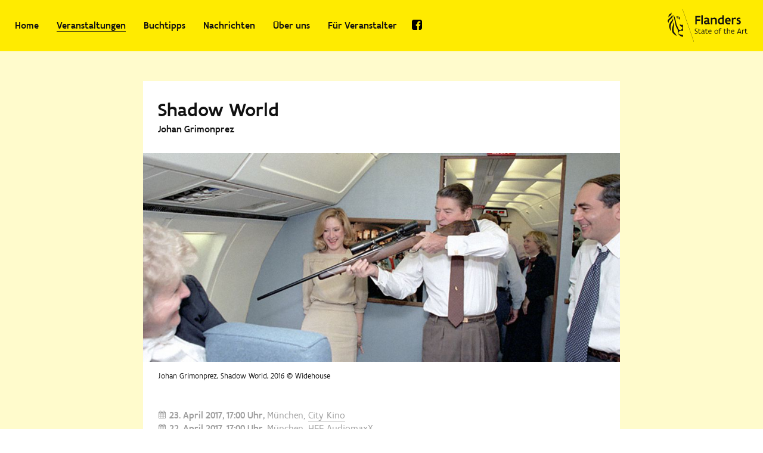

--- FILE ---
content_type: text/html; charset=utf-8
request_url: https://www.kulturausflandern.de/veranstaltungen/shadow-world-1487066914/
body_size: 12772
content:



<!doctype html>
<!-- code by iksi.eu for modem.studio -->
<html class="no-js" lang="de">
<head>
  <meta charset="utf-8">
  <meta name="viewport" content="width=device-width,initial-scale=1">
  <title>Shadow World - Kultur aus Flandern</title>
  <meta name="description" content="Mit Shadow World setzt der Videokünstler und Filmemacher Johan Grimonprez seine analytische Untersuchung der kapitalistischen Manipulation in der Weltpolitik und den Medien, die er schon in seinem Film dial H-I-S-T-O-R-Y begonnen hatte, fort. Basierend auf Adrew Feinstein's enthüllendem Buch "The...">
  <meta property="og:url" content="https://www.kulturausflandern.de/veranstaltungen/shadow-world-1487066914/">
  <meta property="og:title" content="Shadow World">
  <meta property="og:description" content="Mit Shadow World setzt der Videokünstler und Filmemacher Johan Grimonprez seine analytische Untersuchung der kapitalistischen Manipulation in der Weltpolitik und den Medien, die er schon in seinem Film dial H-I-S-T-O-R-Y begonnen hatte, fort. Basierend auf Adrew Feinstein's enthüllendem Buch "The...">
  <meta property="og:image" content="https://www.kulturausflandern.de/media/CACHE/images/17/02/Johan_Grimonprez_Shadow_World_2016_Ronald_Reagan_presidential_library_c_Widehouse/84551883ddd890f3cd0d85bc79d0f4af.jpg">
  <meta property="og:site_name" content="Kultur aus Flandern">
  
  <link href="/static/css/full.4ce5230b6eee.css" rel="stylesheet">
  <link rel="shortcut icon" href="/static/favicon.a4a9788ec5cf.ico">
  <link rel="icon" href="/static/favicon-152.019aca7ac936.png">
</head>
<body>
  <div class="l-Default">
    <div class="l-Default-header">
      <header class="Header">
  <div class="Header-wrapper">
    <div class="Header-logo">
      <div class="Logo">
  <a class="Logo-link" href="/">
    <div class="Logo-ratio">
      <svg class="Logo-content" xmlns="http://www.w3.org/2000/svg" viewBox="0 0 238 98"><path d="M77.814 98L43.88.155 44.325 0 78.26 97.845l-.447.155zM45.49 83.278c-6.876 0-13.35-7.287-14.155-9.544-.306-.856-.512-2.784-.549-3.258-.049-1.618-.296-3.39-.419-5.529-.215-3.701-3.501-7.807-4.743-10.514-.43-.926-1.08-3.027-1.446-4.01-1.042-2.743-2.467-11.066-2.62-11.838-3.912-18.903-4.988-21.042-4.988-21.042s.022-.009.065-.009c.3 0 1.643.429 4.221 7.158.727 1.921 1.73 5.075 2.21 7.185.519 2.27 1.175 4.746 1.812 7.242.629 2.416 1.05 4.954 1.619 7.355.937 3.954 3.851 6.922 4.684 10.96.46 2.286 1.79 3.573 3.246 4.57.752.514 1.64.738 2.563.738 2.874 0 6.09-2.165 6.636-4.492.1-.428.15-1.342.104-1.747-.202-1.752-.835-2.877-2.418-3.617-.325-.15-1.675-.743-2.74-1.382-1.205-.723-3.968-4.278-1.992-5.282a.753.753 0 0 1 .336-.08c.965 0 2.095 1.733 3.288 1.83.05.005.101.006.152.006.492 0 .949-.186 1.426-.373.479-.186.976-.372 1.55-.372.608 0 1.3.21 2.144.854l.014 17.688c-1.556 0-3.308-.76-6.009-.76-.334 0-.683.012-1.049.038-2.965.218-4.656 2.273-5.549 4.52-.462 1.163-.919 3.774-.821 3.952.16.406 6.594 4.234 13.428 4.234v5.519zM25.874 80.77c-4.11-5.177-18.54-7.264-10.985-29.283 2.889-8.421 2.205-11.695 2.205-11.695s3.872 2.944 1.157 14.9c-1.88 8.256.28 14.03 2.665 16.658 6.55 7.178 4.958 9.42 4.958 9.42zm207.13-18.661h3.394v1.696h-3.394v6.01c0 1.12.247 1.873.636 2.369.39.494.943.706 1.568.706.707 0 1.496-.27 2.297-.73l.495 1.673c-1.037.472-2.061.742-3.016.742-1.072 0-2.003-.33-2.699-1.095-.695-.755-1.108-1.957-1.108-3.665v-6.01h-1.355V62.11h1.355v-2.193l1.709-.318h.118v2.51zm-109.997 6.574c.094 1.415.589 2.464 1.308 3.158.72.695 1.686 1.037 2.735 1.037 1.095 0 2.18-.307 3.298-.871l.036.012v1.684c-1.272.625-2.381.872-3.511.872-1.52 0-2.946-.507-3.984-1.567-1.037-1.06-1.697-2.675-1.697-4.938 0-1.743.402-3.31 1.262-4.418.848-1.108 2.156-1.78 3.994-1.78 1.261 0 2.133.319 2.758.826.612.506.978 1.202 1.178 1.967.2.767.247 1.603.247 2.369v1.65h-7.624zm16.45-.423c0-1.78.589-3.37 1.591-4.525a5.26 5.26 0 0 1 4.066-1.863c1.662 0 3.076.72 4.043 1.863.965 1.142 1.52 2.722 1.52 4.465 0 1.78-.578 3.36-1.568 4.513a5.327 5.327 0 0 1-4.09 1.862c-1.685 0-3.064-.719-4.03-1.862-.966-1.13-1.533-2.71-1.533-4.453zM111.93 62.11h1.355v-2.193l1.71-.318h.117v2.51h3.393v1.697h-3.393v6.01c0 1.12.247 1.873.636 2.369.39.494.943.706 1.568.706.707 0 1.496-.27 2.297-.73l.495 1.673c-1.036.472-2.062.742-3.016.742-1.073 0-2.003-.33-2.699-1.095-.695-.755-1.108-1.957-1.108-3.665v-6.01h-1.355V62.11zm86.785 6.574h-7.625c.094 1.415.589 2.464 1.308 3.158.719.695 1.685 1.037 2.734 1.037 1.096 0 2.18-.307 3.3-.871l.035.012v1.684c-1.272.625-2.381.872-3.512.872-1.52 0-2.946-.507-3.983-1.567-1.036-1.06-1.697-2.675-1.697-4.938 0-1.743.4-3.31 1.261-4.418.848-1.108 2.157-1.78 3.994-1.78 1.261 0 2.134.319 2.758.826.613.506.98 1.202 1.179 1.967.2.767.248 1.603.248 2.369v1.65zM91.074 62.11h1.356v-2.193l1.709-.318h.117v2.51h3.394v1.697h-3.394v6.01c0 1.12.248 1.873.637 2.369.389.494.942.706 1.567.706.707 0 1.497-.27 2.298-.73l.495 1.673c-1.037.472-2.062.742-3.016.742-1.073 0-2.005-.33-2.699-1.095-.695-.755-1.108-1.957-1.108-3.665v-6.01h-1.356V62.11zm18.855 12.466c-.86-.282-1.461-.907-1.85-1.709a5.133 5.133 0 0 1-1.59 1.214 4.944 4.944 0 0 1-2.18.495c-.814 0-1.804-.177-2.593-.742-.802-.565-1.38-1.508-1.38-3.028 0-1.132.33-2.016 1.085-2.628.754-.602 1.921-.907 3.583-.907.66 0 1.378.047 2.462.14v-1.519c0-.907-.258-1.508-.67-1.861-.426-.355-1.015-.472-1.64-.472-.624 0-1.213.058-1.814.188a8.402 8.402 0 0 0-1.862.684l-.472-1.59c.814-.33 1.45-.566 2.122-.731.66-.165 1.367-.237 2.345-.237 1.001 0 1.968.225 2.663.837.695.614 1.143 1.615 1.143 3.182v3.888c0 .649.036 1.296.272 1.85.235.566.659 1.002 1.413 1.237l-1.037 1.71zm-29.117-2.333l.035-.011c.39.176.943.33 1.532.447.589.118 1.237.2 1.886.2.907 0 1.803-.165 2.462-.553.66-.389 1.096-1.025 1.096-2.004 0-1.037-.483-1.65-1.366-2.203-.614-.389-1.462-.801-2.275-1.213-.814-.413-1.603-.802-2.063-1.179-.754-.601-1.225-1.568-1.225-2.97 0-1.554.589-2.603 1.485-3.262.895-.662 2.097-.92 3.323-.92.954 0 1.886.165 2.734.412v1.555l-.035.024c-.708-.141-1.709-.318-2.699-.318-.801 0-1.58.118-2.169.471-.588.354-.978.954-.978 1.897 0 .766.248 1.25.672 1.626.413.365 1.108.719 1.909 1.12.802.4 1.685.836 2.44 1.32.554.365 1.049.719 1.39 1.224.342.52.555 1.156.555 2.016 0 1.59-.697 2.757-1.733 3.523-1.037.766-2.427 1.131-3.806 1.131-1.132 0-2.227-.223-3.17-.683v-1.65zm85.97-10.133h1.356v-2.193l1.708-.318h.119v2.51h3.394v1.697h-3.394v6.01c0 1.12.248 1.873.635 2.369.39.494.944.706 1.569.706.707 0 1.496-.27 2.298-.73l.494 1.673c-1.037.472-2.062.742-3.017.742-1.072 0-2.003-.33-2.699-1.095-.694-.755-1.107-1.957-1.107-3.665v-6.01h-1.355V62.11zm-10.865 12.23h-1.826V63.795h-1.98l.001-1.684h1.98v-.047c0-1.803.389-3.005 1.036-3.747.648-.743 1.568-1.037 2.616-1.037.896 0 1.862.2 2.863.517l-.494 1.604c-.8-.272-1.544-.437-2.156-.437-.613 0-1.12.189-1.474.66-.353.484-.566 1.261-.566 2.44v.047h2.771v1.684h-2.77v10.547zm68.156 0h-1.827V62.11h1.225l.425 1.39c.907-1.048 1.873-1.627 3.004-1.627.295 0 .66.037 1.025.107.367.07.72.188 1.002.318l-.635 1.638c-.46-.224-1.18-.377-1.687-.377-1.072 0-1.908.683-2.532 1.638v9.144zm-4.053 0h-1.885l-1.249-3.617h-6.859l-1.25 3.618h-1.884l5.337-15.53h2.441l5.35 15.53zm-41.206 0h-1.827V57.514l1.709-.234h.118v5.797a10 10 0 0 1 1.673-.825c.6-.224 1.202-.378 1.732-.378 1.167 0 2.239.295 3.04 1.026.79.73 1.285 1.885 1.285 3.617v7.825h-1.827v-7.73c0-1.178-.305-1.945-.777-2.415-.483-.46-1.155-.637-1.897-.637-.567 0-1.144.141-1.698.365-.553.235-1.06.53-1.531.813v9.604zm-37.53-6.174c0 1.274.317 2.462.966 3.312.648.86 1.602 1.401 2.875 1.401 1.226 0 2.157-.494 2.782-1.308.624-.813.943-1.967.943-3.275 0-1.285-.319-2.474-.943-3.335-.625-.86-1.568-1.39-2.84-1.39-1.227 0-2.169.495-2.805 1.32-.637.824-.978 1.991-.978 3.275zm-33.818.789c-1.685-.01-3.017-.035-3.924.19-.907.235-1.403.706-1.403 1.661 0 .894.414 1.414.885 1.708.46.295.955.365 1.142.365.649 0 1.474-.082 2.134-.506.66-.413 1.166-1.143 1.166-2.428v-.99zm103.139.072h5.703l-2.852-8.26-2.851 8.26zm-81.765-1.992c-.01-.943-.142-1.802-.505-2.44-.367-.636-.968-1.024-1.922-1.024-.93 0-1.673.365-2.239.977-.566.613-.93 1.485-1.084 2.487h5.75zm68.084 0c-.012-.943-.142-1.802-.506-2.44-.366-.636-.967-1.024-1.922-1.024-.93 0-1.672.365-2.238.977-.566.613-.932 1.485-1.085 2.487h5.751zM6.92 65.141c-.405 0 .919-2-.825-6.185-1.202-2.882-2.283-5.946-1.433-10.88.31-1.772 1.511-4.832 2.493-6.616 2.003-3.62 8.4-9.27 8.65-13.407.518 1.825 1.5 5.897-1.201 9.837-2.275 3.295-4.94 8.02-5.506 12.419-.303 2.351-.17 4.594-.048 6.566.149 2.43.462 6.325-1.589 7.994-.29.18-.455.272-.541.272zM175.85 37.6c.357 1.577 1.162 2.646 2.214 3.321 1.032.676 2.29.957 3.546.957 1.653 0 3.397-.468 4.898-1.276l.17.057v4.26c-.883.432-1.82.694-2.777.881a14.97 14.97 0 0 1-2.76.282c-2.702 0-5.198-.844-7.038-2.515-1.838-1.67-3.001-4.221-3.001-7.599 0-3.284 1.087-5.798 2.74-7.524a8.333 8.333 0 0 1 6.024-2.59c.618 0 1.726.074 2.87.469 1.145.393 2.402 1.144 3.341 2.44.938 1.294 1.596 3.208 1.596 5.91V37.6h-11.824zm-8.366 8.106h-3.321l-.788-1.463c-1.503 1.126-3.08 1.839-5.238 1.839-2.796 0-4.878-1.126-6.248-2.852-1.37-1.727-2.045-4.053-2.045-6.456 0-3.677 1.106-6.416 2.946-8.238 1.839-1.8 4.428-2.683 7.432-2.683.88 0 1.838.056 2.87.188v-7.13l3.717-.376h.675v27.171zm-43.05.376c-.732 0-1.447-.113-2.178-.432-.732-.3-1.464-.807-2.196-1.614-.77.581-1.445 1.089-2.252 1.446-.825.375-1.745.6-3.002.6a8.673 8.673 0 0 1-2.853-.469c-.957-.337-1.839-.9-2.495-1.82-.658-.92-1.07-2.196-1.07-3.923 0-1.707.412-3.077 1.463-3.997 1.051-.919 2.759-1.425 5.367-1.425 1.051 0 2.271 0 3.998.15v-.976c0-1.351-.432-2.29-1.126-2.852-.695-.563-1.633-.788-2.684-.788-.825 0-1.745.15-2.646.394-.9.243-1.8.563-2.571.938l-1.032-3.828c2.046-.977 4.654-1.65 7.112-1.65 1.934 0 3.736.412 5.087 1.425 1.33 1.014 2.176 2.608 2.176 4.992v7.243c0 .919.3 1.576.825 2.026.508.45 1.22.714 2.065.883l-1.989 3.677zm86.199 0c-1.951 0-3.677-.488-5.01-1.333v-4.109l.15-.113c.545.3 1.294.62 2.14.902.825.28 1.764.468 2.683.468.77 0 1.595-.13 2.214-.506.601-.357 1.013-.92 1.013-1.765 0-.919-.525-1.5-1.276-1.895a7.694 7.694 0 0 0-1.314-.525c-.993-.3-2.025-.657-3.003-1.125-.993-.47-1.781-1.22-2.25-2.347-.246-.562-.357-1.256-.357-2.083 0-2.045.807-3.508 2.046-4.446 1.238-.94 2.909-1.352 4.69-1.352 1.503 0 3.191.3 4.336.732v3.94l-.225.17c-1.05-.507-2.083-.789-3.36-.789-.825 0-1.595.132-2.157.414-.564.281-.939.712-.939 1.312 0 .696.507 1.127 1.276 1.483.375.17.809.339 1.296.488.956.32 1.988.695 2.964 1.24.975.543 1.764 1.387 2.234 2.57.225.6.338 1.313.338 2.157 0 2.252-.902 3.885-2.29 4.935-1.389 1.07-3.266 1.577-5.2 1.577zm-105.914-.376h-4.392V18.911l3.83-.375h.562v27.171zm-7.089-20.51H86.764v6.099h10.49v4.222h-10.49v10.19h-4.39V20.974H97.63v4.223zm35.713 20.51h-4.39V26.23h3.716l.43 1.52c1.802-1.202 4.036-1.896 6.212-1.896 1.857 0 3.641.508 4.936 1.633 1.294 1.125 2.14 2.872 2.14 5.291v12.93h-4.392V34.072c0-1.445-.526-2.458-1.332-3.096-.808-.638-1.934-.9-3.078-.9-1.502 0-3.04.45-4.242 1.2v14.43zm62.34 0h-4.393V26.23h3.716l.45 1.594c1.353-1.144 3.004-1.97 4.955-1.97.526 0 1.257.038 1.971.169.713.132 1.407.32 1.915.6l-1.39 4.448c-1.106-.675-2.195-.976-3.301-.976-1.427 0-2.743.525-3.923 1.426v14.186zM117.9 37.824c-1.433 0-2.586.023-3.433.228-1.088.262-1.688.825-1.688 1.97 0 1.595 1.145 2.477 2.74 2.477.544 0 1.464-.112 2.252-.6.788-.488 1.427-1.333 1.427-2.89v-1.183l-1.298-.002zm42.078-7.879c-1.67 0-3.078.488-4.054 1.502-.976 1.013-1.54 2.514-1.54 4.54 0 1.483.415 2.927 1.2 4.035.79 1.107 1.954 1.84 3.512 1.84 1.332 0 2.813-.47 3.996-1.202V30.36c-1.107-.282-2.233-.414-3.114-.414zM3.418 41.588s-8.494-4.729 1.298-12.893c9.786-8.16 7.78-9.816 7.78-9.816h.027c.195 0 1.432.057 2.135 1.474.267.524 2.219 3.376-5.761 9.958-7.96 6.577-5.478 11.277-5.478 11.277zm176.579-11.511c-.9 0-1.822.3-2.571.956-.77.676-1.389 1.69-1.633 3.097h7.864c-.133-1.427-.601-2.44-1.277-3.115-.676-.656-1.54-.938-2.383-.938zM36.463 32.195c-.963 0-1.614-1.658-.62-2.186-.551-1.41-3.04-1.039-5.385-1.721-3.189-.935-4.068-5.233-5.445-5.413 1.682-.378 3.137-.545 4.398-.545 8.505 0 8.068 7.644 7.29 9.83a.87.87 0 0 1-.238.035zm-4.627-8.861c-.19 0-.376.022-.538.073-.603.194-.986.772-1.357 1.12-.35.223-.517-.03-.634.28-.515 1.723 1.152 2.817 2.67 2.817 1.242 0 2.384-.73 2.15-2.45l-.043-.001c-.365 0-.832.173-1.294.345-.461.174-.919.347-1.264.347-.342 0-.575-.17-.592-.683 0-.956 1.272-.43 1.701-.751.204-.18.369-.874.096-.938a2.593 2.593 0 0 0-.895-.16zM2.807 25.357c-.346-1.301-.45-2.465-.374-3.506.35-5.175 5.05-7.269 6.22-8.042 0 0 2.111-1.444 2.386-2.905 0 0 2.161 5.446-2.797 8.565-2.52 1.585-4.23 3.442-5.435 5.888z"/></svg>
    </div>
  </a>
</div>
    </div>
      <svg class="Header-toggle js-header-toggle" xmlns="http://www.w3.org/2000/svg" viewBox="0 0 20 14">
        <path fill-rule="evenodd" d="M0 0h20v2H0V0zm0 6h20v2H0V6zm0 6h20v2H0v-2z"></path>
      </svg>
    <div class="Header-nav js-header-nav">
      <nav class="Nav">
  <div class="Nav-wrapper">
    <ul class="Nav-items">
      
      <li class="Nav-item">
        
        <a class="Nav-link" href="/">Home</a>
        
      </li>
      
      <li class="Nav-item">
        
        <a class="Nav-link is-open" href="/veranstaltungen/">Veranstaltungen</a>
        
      </li>
      
      <li class="Nav-item">
        
        <a class="Nav-link" href="/buchtipps/">Buchtipps</a>
        
      </li>
      
      <li class="Nav-item">
        
        <a class="Nav-link" href="/nachrichten/">Nachrichten</a>
        
      </li>
      
      <li class="Nav-item">
        
        <a class="Nav-link" href="/%C3%BCber-uns/">Über uns</a>
        
      </li>
      
      <li class="Nav-item">
        
        <a class="Nav-link" href="/veranstaltungen/eintragen/">Für Veranstalter</a>
        
      </li>
      
    </ul>
    <ul class="Nav-items Nav-items--links">
      <li class="Nav-item">
        <a class="Nav-link Nav-link--icon" href="https://www.facebook.com/FlanderninDeutschland/">
          <svg class="Nav-icon" xmlns="http://www.w3.org/2000/svg" viewBox="0 0 44 44">
            <path fill-rule="evenodd" d="M44 8.27v27.46C44 40.3 40.3 44 35.73 44h-5.37V26.93h5.72l.88-6.69h-6.6v-4.22c0-1.94.53-3.17 3.26-3.17h3.52V6.86c-.62-.08-2.73-.26-5.1-.26-5.11 0-8.54 3.08-8.54 8.8v4.93h-5.72v6.69h5.72V44H8.27A8.26 8.26 0 0 1 0 35.73V8.27C0 3.7 3.7 0 8.27 0h27.46C40.3 0 44 3.7 44 8.27"/>
          </svg>
        </a>
      </li>
    </ul>
  </div>
</nav>

    </div>
  </div>
</header>


    </div>
    
    <main class="l-Default-content">
      
<div class="Content Content--detail">
  <div class="Content-items">
    <div class="Content-item">
      
<article class="Event">
  <div class="Event-wrapper">
    <header class="Event-header">
      <h2 class="Event-title">Shadow World</h2>
      
      <div class="Event-subtitle">
         Johan Grimonprez
      </div>
      
    </header>
    
    <div class="Event-embed">
      <!-- Embed -->
      <figure class="Embed">
        <div class="Embed-ratio Embed-ratio--16x7">
          <img class="Embed-content js-defer"
            src="/media/CACHE/images/17/02/Johan_Grimonprez_Shadow_World_2016_Ronald_Reagan_presidential_library_c_Widehouse/2e2482938a94c8605b16a3b02d9d580e.jpg"
            srcset="[data-uri] 1w"
            data-srcset="/media/CACHE/images/17/02/Johan_Grimonprez_Shadow_World_2016_Ronald_Reagan_presidential_library_c_Widehouse/c46ec4fa44817fe2362730d063f36b8a.jpg 500w, /media/CACHE/images/17/02/Johan_Grimonprez_Shadow_World_2016_Ronald_Reagan_presidential_library_c_Widehouse/2e2482938a94c8605b16a3b02d9d580e.jpg, /media/CACHE/images/17/02/Johan_Grimonprez_Shadow_World_2016_Ronald_Reagan_presidential_library_c_Widehouse/99abff17056c64ffe9f47d864028bbf5.jpg 1500w, /media/CACHE/images/17/02/Johan_Grimonprez_Shadow_World_2016_Ronald_Reagan_presidential_library_c_Widehouse/e92557de922fdb8b39dcf3d2ddf4592c.jpg 2000w"
            sizes="(min-width: 50em) 50rem, 100vw"
            alt="">
        </div>
        
        <figcaption class="Embed-caption">
          <!-- Text -->
          <div class="Text">
            <p>Johan Grimonprez, Shadow World, 2016 © Widehouse</p>
          </div>
        </figcaption>
        
      </figure>
    </div>
    
    <div class="Event-sections">
      <div class="Event-section">
        

<div class="EventDates js-dates">
  <ul class="EventDates-items">
    
    
    <li class="EventDates-item EventDates-item--passed">
      
      <time class="EventDates-date" datetime="2017-04-23">23. April 2017</time>
      
      
      <span class="EventDates-time">17:00 Uhr</span>
      
      
      <span class="EventDates-location">München, <a class="EventDates-link" href="https://encrypted.google.com/maps?q=City+Kino+Sonnenstra%C3%9Fe+12+80331+M%C3%BCnchen">City Kino</a></span>
      
    </li>
    
    <li class="EventDates-item EventDates-item--passed">
      
      <time class="EventDates-date" datetime="2017-04-22">22. April 2017</time>
      
      
      <span class="EventDates-time">17:00 Uhr</span>
      
      
      <span class="EventDates-location">München, <a class="EventDates-link" href="https://encrypted.google.com/maps?q=HFF+AudiomaxX+Gabelsbergerstra%C3%9Fe+33+80333+M%C3%BCnchen">HFF AudiomaxX</a></span>
      
    </li>
    
  </ul>
  
</div>

      </div>
      <ul class="Event-section">
        
        <li class="Event-subsection">
          <!-- Specifics -->
          <div class="EventSpecifics">
  
  
  <div class="EventSpecifics-item">
    <strong class="EventSpecifics-label">Im Rahmen von:</strong>
    Kino der Kunst
  </div>
  
</div>
        
        
      </ul>

      <div class="Event-section">
        <!-- Text -->
        <div class="Text">
          <p>Mit <a href="http://shadowworldfilm.com/">Shadow World</a> setzt der Videokünstler und Filmemacher Johan Grimonprez seine analytische Untersuchung der kapitalistischen Manipulation in der Weltpolitik und den Medien, die er schon in seinem Film <a href="http://www.johangrimonprez.be/main/Film_DAIL_HISTORY_Download.html">dial H-I-S-T-O-R-Y</a> begonnen hatte, fort. Basierend auf Adrew Feinstein's enthüllendem Buch "The Shadow World: Inside the Global Arms Trade" entlarvt Grimonprez, in einer Kompilation von historischem Filmmaterial und Interviews, die geradezu kriminellen Ausmaße des Internationalen Waffenhandels. "Shadow World" zeichnet ein besorgniserregendes Bild von Bestechlichkeit und Schummeln in der Politik der Vergangenheit und der Gegenwart, und offenbart eine Welt, in der man längst nicht mehr weiß, wer böse und wer gut ist.</p>
          
          <p>
            <a href="http://www.kinoderkunst.de/web/de/program/events/search/event-detail.html?year=2017&amp;eventSearch=grimonprez"><strong>Mehr Informationen</strong></a>
          </p>
          
        </div>
      </div>
      
      <div class="Event-section">
        
<div class="CategoryList">
  <ul class="CategoryList-items">
    
    <li class="CategoryList-item"><a href="/veranstaltungen/?subcategory=film">Film</a></li>
    
  </ul>
</div>

      </div>
      
      <div class="Event-section">
        <div class="Share">
  <div class="Share-wrapper">
    <ul class="Share-items">
      <li class="Share-item">
        <a class="Share-link Share-link--mail" href="mailto:?subject=Shadow%20World&amp;body=https%3A//www.kulturausflandern.de/veranstaltungen/shadow-world-1487066914/">
          <svg class="Share-icon" viewBox="0 0 26 21"><path d="M24.1 18.1C24.1 18.4 23.9 18.6 23.7 18.6L2.3 18.6C2.1 18.6 1.9 18.4 1.9 18.1L1.9 7C2.2 7.3 2.5 7.6 2.9 7.9 4.9 9.5 7 11.1 9 12.8 10.1 13.7 11.5 14.9 13 14.9L13 14.9 13 14.9C14.5 14.9 15.9 13.7 17 12.8 19 11.1 21.1 9.5 23.1 7.9 23.5 7.6 23.8 7.3 24.1 7L24.1 18.1 24.1 18.1ZM24.1 2.9C24.1 4.1 23 5.7 22 6.4 20.1 8 18.1 9.5 16.2 11 15.4 11.7 14 13 13 13L13 13 13 13C12 13 10.6 11.7 9.8 11 7.9 9.5 5.9 8 4 6.4 2.7 5.4 1.9 4 1.9 2.3 1.9 2.1 2.1 1.9 2.3 1.9L23.7 1.9C24.2 1.9 24.1 2.5 24.1 2.9L24.1 2.9 24.1 2.9ZM26 2.3C26 1 25 0 23.7 0L2.3 0C1 0 0 1 0 2.3L0 18.1C0 19.4 1 20.4 2.3 20.4L23.7 20.4C25 20.4 26 19.4 26 18.1L26 2.3 26 2.3Z"/></svg>
        </a>
      <!-- </li> -->
      <li class="Share-item">
        <a class="Share-link Share-link--twitter" href="http://twitter.com/share?text=&amp;url=https%3A//www.kulturausflandern.de/veranstaltungen/shadow-world-1487066914/">
          <svg class="Share-icon" viewBox="0 0 25 20">
            <path d="M21.719 3.156A5.033 5.033 0 0 0 23.937.375c-.968.578-2.062 1-3.203 1.219A5.035 5.035 0 0 0 17.047 0 5.045 5.045 0 0 0 12 5.047c0 .39.047.781.125 1.156A14.345 14.345 0 0 1 1.719.922a5.01 5.01 0 0 0-.688 2.547c0 1.75.89 3.297 2.25 4.203A5.083 5.083 0 0 1 1 7.032v.062a5.047 5.047 0 0 0 4.047 4.953c-.422.11-.875.172-1.328.172a6.36 6.36 0 0 1-.953-.078c.64 2 2.5 3.453 4.718 3.5a10.107 10.107 0 0 1-6.265 2.156c-.422 0-.813-.016-1.219-.063A14.261 14.261 0 0 0 7.75 20c9.281 0 14.36-7.688 14.36-14.36 0-.218 0-.437-.016-.656a10.85 10.85 0 0 0 2.531-2.609c-.906.39-1.89.672-2.906.781z"/>
          </svg>
        </a>
      <!-- </li> -->
      <li class="Share-item">
        <a class="Share-link Share-link--facebook" href="https://www.facebook.com/sharer/sharer.php?u=https%3A//www.kulturausflandern.de/veranstaltungen/shadow-world-1487066914/">
          <svg class="Share-icon" viewBox="0 0 22 22">
            <path d="M20.783 0H1.217C.544 0 0 .544 0 1.217v19.566C0 21.456.544 22 1.217 22h10.528v-8.522H8.88v-3.323h2.865v-2.45c0-2.835 1.747-4.382 4.282-4.382 1.203 0 2.249.086 2.55.129v2.965l-1.748.014c-1.389 0-1.647.645-1.647 1.604v2.12h3.28l-.43 3.323h-2.85V22h5.6c.674 0 1.218-.544 1.218-1.217V1.217C22 .544 21.456 0 20.783 0z"/>
          </svg>
        </a>
      <!-- </li> -->
    </ul>
  </div>
</div>
      </div>
    </div>
    <div class="Event-embeds">
      
<div class="EmbedList">
  <div class="EmbedList-wrapper">
    <ul class="EmbedList-items">
      
      
      
      
    </ul>
  </div>
</div>
    </div>
  </div>
</article>
    </div>
    <div class="Content-item">
      <div class="Pagination">
  <div class="Pagination-wrapper">
    <ul class="Pagination-items">
      
      <li class="Pagination-item Pagination-item--prev">
        <a class="Pagination-link Pagination-link--prev" href="/veranstaltungen/shadow-world-1486410771/">Vorherige</a>
      </li>
      
      
      <li class="Pagination-item Pagination-item--next">
        <a class="Pagination-link Pagination-link--next" href="/veranstaltungen/verkl%C3%A4rte-nacht-tanz-den-b%C3%BChnen-1486629784/">Nächste</a>
      </li>
      
    </ul>
  </div>
</div>
    </div>
     
    
    
    
    <div class="Content-item Content-item--flickit">
      <div class="Related">
  <h3 class="Related-title">In Verbindung stehende Veranstaltungen</h3>
  
  <div class="Related-content">

    <div class="Flickit js-flickit">
      <div class="Flickit-wrapper">
        <ul class="Flickit-items js-flickit-items" data-type="events">
          
          <li class="Flickit-item Flickit-item--event">
            <article class="EventCompact">
  <div class="EventCompact-wrapper">
    <div class="EventCompact-image">
      <figure class="Embed">
        <a class="Embed-link" href="/veranstaltungen/acht-berge-1673358934/">
          
          <div class="Embed-ratio" style="padding-bottom:75.0%;">
            <img class="Embed-content js-defer"
              src="/media/CACHE/images/23/01/Bildschirmfoto-2022-06-03-um-11.33.22-512x3841/8124d706852e23cc8aaccfb760ad750c.jpg"
              srcset="[data-uri] 1w"
              data-srcset="/media/CACHE/images/23/01/Bildschirmfoto-2022-06-03-um-11.33.22-512x3841/8124d706852e23cc8aaccfb760ad750c.jpg 500w, /media/CACHE/images/23/01/Bildschirmfoto-2022-06-03-um-11.33.22-512x3841/810805036a8a989b6363c768ec62b2eb.jpg, /media/CACHE/images/23/01/Bildschirmfoto-2022-06-03-um-11.33.22-512x3841/db168f5de1e0654960a00c88b2b51217.jpg 1500w, /media/CACHE/images/23/01/Bildschirmfoto-2022-06-03-um-11.33.22-512x3841/1d9e0083e680d3ae677db9273b2bc413.jpg 2000w"
              sizes="(min-width: 50em) 25rem, (min-width: 30em) 50vw, 100vw"
              alt="">
          </div>
          
        </a>
      </figure>
    </div>
    
    
    <div class="EventCompact-passed">
      <div class="Passed">
        <div class="Passed-label">Vorbei</div>
      </div>
    </div>
    
    <div class="EventCompact-content">
      <header class="EventCompact-header">
        <h3 class="EventCompact-title">
          <a class="EventCompact-link" href="/veranstaltungen/acht-berge-1673358934/">
            Acht Berge
          </a>
        </h3>
        
        <div class="EventCompact-subtitle">
          Regie: Felix van Groeningen und Charlotte Vandermeersch
        </div>
        
      </header>
      
      <div class="EventCompact-dates">
        <a class="EventCompact-link" href="/veranstaltungen/acht-berge-1673358934/">
          
          <div class="EventDates">
  <ul class="EventDates-items">
    
    <li class="EventDates-item">
      
      <time class="EventDates-date" datetime="2023-07-02">2. Juli 2023</time>
      
      
      <span class="EventDates-location">München</span>
      
    </li>
    
    <li class="EventDates-item">
      
      <time class="EventDates-date" datetime="2023-06-25">25. Juni 2023</time>
      
      
      <span class="EventDates-location">München</span>
      
    </li>
    
    <li class="EventDates-item">
      
      <time class="EventDates-date" datetime="2023-06-24">24. Juni 2023</time>
      
      
      <span class="EventDates-location">München</span>
      
    </li>
    
  </ul>
</div>

          
        </a>
      </div>
      
      <div class="EventCompact-categories">
        
        
<div class="CategoryList">
  <ul class="CategoryList-items">
    
    <li class="CategoryList-item"><a href="/veranstaltungen/?subcategory=festival">Festival</a></li>
    
  </ul>
</div>

        
      </div>
      
    </div>
  </div>
</article>
          </li>
          
          <li class="Flickit-item Flickit-item--event">
            <article class="EventCompact">
  <div class="EventCompact-wrapper">
    <div class="EventCompact-image">
      <figure class="Embed">
        <a class="Embed-link" href="/veranstaltungen/three-thoughts-terror-1597067307/">
          
          <div class="Embed-ratio" style="padding-bottom:80.258302583%;">
            <img class="Embed-content js-defer"
              src="/media/CACHE/images/20/08/Johan_Grimonprez_-_Primary/0c3fc3184e9f0b6a75ea93216da8f5c5.jpg"
              srcset="[data-uri] 1w"
              data-srcset="/media/CACHE/images/20/08/Johan_Grimonprez_-_Primary/0c3fc3184e9f0b6a75ea93216da8f5c5.jpg 500w, /media/CACHE/images/20/08/Johan_Grimonprez_-_Primary/34f0ceddedb02d09eaa2e4fe729e02ba.jpg, /media/CACHE/images/20/08/Johan_Grimonprez_-_Primary/9954dcde70287093c0cd8c4455e9e594.jpg 1500w, /media/CACHE/images/20/08/Johan_Grimonprez_-_Primary/af158473498de5a7c95095814788594a.jpg 2000w"
              sizes="(min-width: 50em) 25rem, (min-width: 30em) 50vw, 100vw"
              alt="">
          </div>
          
        </a>
      </figure>
    </div>
    
    
    <div class="EventCompact-passed">
      <div class="Passed">
        <div class="Passed-label">Vorbei</div>
      </div>
    </div>
    
    <div class="EventCompact-content">
      <header class="EventCompact-header">
        <h3 class="EventCompact-title">
          <a class="EventCompact-link" href="/veranstaltungen/three-thoughts-terror-1597067307/">
            Three Thoughts on Terror
          </a>
        </h3>
        
        <div class="EventCompact-subtitle">
          Johan Grimonprez
        </div>
        
      </header>
      
      <div class="EventCompact-location">Berlin</div>
      
      <div class="EventCompact-dates">
        <a class="EventCompact-link" href="/veranstaltungen/three-thoughts-terror-1597067307/">
          
          <div class="EventDates">
  <ul class="EventDates-items">
    
    <li class="EventDates-item">
      
      <time class="EventDates-date" datetime="2020-08-28">28. August 2020</time>
      
      
    </li>
    
  </ul>
</div>

          
        </a>
      </div>
      
      <div class="EventCompact-categories">
        
        
<div class="CategoryList">
  <ul class="CategoryList-items">
    
    <li class="CategoryList-item"><a href="/veranstaltungen/?subcategory=film">Film</a></li>
    
  </ul>
</div>

        
      </div>
      
    </div>
  </div>
</article>
          </li>
          
          <li class="Flickit-item Flickit-item--event">
            <article class="EventCompact">
  <div class="EventCompact-wrapper">
    <div class="EventCompact-image">
      <figure class="Embed">
        <a class="Embed-link" href="/veranstaltungen/kiss-o-drome-every-day-words-disappear-1496756651/">
          
          <div class="Embed-ratio" style="padding-bottom:50.1253132832%;">
            <img class="Embed-content js-defer"
              src="/media/CACHE/images/17/06/Johan_Grimonprez_-_Kiss_o_drome_1C1aW25/0f8536773d5c5c77e2a3272a49dab769.jpg"
              srcset="[data-uri] 1w"
              data-srcset="/media/CACHE/images/17/06/Johan_Grimonprez_-_Kiss_o_drome_1C1aW25/0f8536773d5c5c77e2a3272a49dab769.jpg 500w, /media/CACHE/images/17/06/Johan_Grimonprez_-_Kiss_o_drome_1C1aW25/176216a6ff6894b57795b85b7663a160.jpg, /media/CACHE/images/17/06/Johan_Grimonprez_-_Kiss_o_drome_1C1aW25/74765df89ec703663bd905c16359a35f.jpg 1500w, /media/CACHE/images/17/06/Johan_Grimonprez_-_Kiss_o_drome_1C1aW25/fdd71929b6b4ea587f571a2292253db9.jpg 2000w"
              sizes="(min-width: 50em) 25rem, (min-width: 30em) 50vw, 100vw"
              alt="">
          </div>
          
        </a>
      </figure>
    </div>
    
    
    <div class="EventCompact-passed">
      <div class="Passed">
        <div class="Passed-label">Vorbei</div>
      </div>
    </div>
    
    <div class="EventCompact-content">
      <header class="EventCompact-header">
        <h3 class="EventCompact-title">
          <a class="EventCompact-link" href="/veranstaltungen/kiss-o-drome-every-day-words-disappear-1496756651/">
            Rencontres Internationales
          </a>
        </h3>
        
        <div class="EventCompact-subtitle">
          u.a. Johan Grimonprez
        </div>
        
      </header>
      
      <div class="EventCompact-location">Berlin</div>
      
      <div class="EventCompact-dates">
        <a class="EventCompact-link" href="/veranstaltungen/kiss-o-drome-every-day-words-disappear-1496756651/">
          
          <div class="EventDates">
  <ul class="EventDates-items">
    
    <li class="EventDates-item">
      
      <time class="EventDates-date" datetime="2017-06-17">17. Juni 2017</time>
      
      
    </li>
    
  </ul>
</div>

          
        </a>
      </div>
      
      <div class="EventCompact-categories">
        
        
<div class="CategoryList">
  <ul class="CategoryList-items">
    
    <li class="CategoryList-item"><a href="/veranstaltungen/?subcategory=film">Film</a></li>
    
  </ul>
</div>

        
      </div>
      
    </div>
  </div>
</article>
          </li>
          
          <li class="Flickit-item Flickit-item--event">
            <article class="EventCompact">
  <div class="EventCompact-wrapper">
    <div class="EventCompact-image">
      <figure class="Embed">
        <a class="Embed-link" href="/veranstaltungen/post-peace-1487603255/">
          
          <div class="Embed-ratio" style="padding-bottom:67.649122807%;">
            <img class="Embed-content js-defer"
              src="/media/CACHE/images/17/02/Sven_Augustijnen_und_Hannah_Ryggen_Summer_Thoughts_Sommer_Gedanken_2012__fortlaufend._Courtesy_Sven_Augustijnen_und_Jan_Mot_-_detail/5c413a9f610b5c021356da01278fcc3c.jpg"
              srcset="[data-uri] 1w"
              data-srcset="/media/CACHE/images/17/02/Sven_Augustijnen_und_Hannah_Ryggen_Summer_Thoughts_Sommer_Gedanken_2012__fortlaufend._Courtesy_Sven_Augustijnen_und_Jan_Mot_-_detail/5c413a9f610b5c021356da01278fcc3c.jpg 500w, /media/CACHE/images/17/02/Sven_Augustijnen_und_Hannah_Ryggen_Summer_Thoughts_Sommer_Gedanken_2012__fortlaufend._Courtesy_Sven_Augustijnen_und_Jan_Mot_-_detail/e7d38dd6f7ad3d319a9d6c4e44199174.jpg, /media/CACHE/images/17/02/Sven_Augustijnen_und_Hannah_Ryggen_Summer_Thoughts_Sommer_Gedanken_2012__fortlaufend._Courtesy_Sven_Augustijnen_und_Jan_Mot_-_detail/7fee1f43b0ce7e2c2bd302b4a2412dde.jpg 1500w, /media/CACHE/images/17/02/Sven_Augustijnen_und_Hannah_Ryggen_Summer_Thoughts_Sommer_Gedanken_2012__fortlaufend._Courtesy_Sven_Augustijnen_und_Jan_Mot_-_detail/9a05886cf048c3b7b903f2954269e212.jpg 2000w"
              sizes="(min-width: 50em) 25rem, (min-width: 30em) 50vw, 100vw"
              alt="">
          </div>
          
        </a>
      </figure>
    </div>
    
    
    <div class="EventCompact-passed">
      <div class="Passed">
        <div class="Passed-label">Vorbei</div>
      </div>
    </div>
    
    <div class="EventCompact-content">
      <header class="EventCompact-header">
        <h3 class="EventCompact-title">
          <a class="EventCompact-link" href="/veranstaltungen/post-peace-1487603255/">
            Post-Peace
          </a>
        </h3>
        
        <div class="EventCompact-subtitle">
          u.a. Johan Grimonprez, Sven Augustijnen
        </div>
        
      </header>
      
      <div class="EventCompact-location">Stuttgart</div>
      
      <div class="EventCompact-dates">
        <a class="EventCompact-link" href="/veranstaltungen/post-peace-1487603255/">
          
          <div class="EventDates">
  <ul class="EventDates-items">
    
    <li class="EventDates-item">
      
      <time class="EventDates-date" datetime="2017-02-25">25. Februar 2017 - 7. Mai 2017</time>
      
      
    </li>
    
  </ul>
</div>

          
        </a>
      </div>
      
      <div class="EventCompact-categories">
        
        
<div class="CategoryList">
  <ul class="CategoryList-items">
    
    <li class="CategoryList-item"><a href="/veranstaltungen/?subcategory=ausstellung">Ausstellung</a></li>
    
  </ul>
</div>

        
      </div>
      
    </div>
  </div>
</article>
          </li>
          
          <li class="Flickit-item Flickit-item--event">
            <article class="EventCompact">
  <div class="EventCompact-wrapper">
    <div class="EventCompact-image">
      <figure class="Embed">
        <a class="Embed-link" href="/veranstaltungen/shadow-world-1486410771/">
          
          <div class="Embed-ratio" style="padding-bottom:56.1135371179%;">
            <img class="Embed-content js-defer"
              src="/media/CACHE/images/17/02/SHADOW_WORLD_JohanGrimonprez_2016_Ronald_Reagan_presidential_library/0f0880df151863465189c6ab71b09f15.jpg"
              srcset="[data-uri] 1w"
              data-srcset="/media/CACHE/images/17/02/SHADOW_WORLD_JohanGrimonprez_2016_Ronald_Reagan_presidential_library/0f0880df151863465189c6ab71b09f15.jpg 500w, /media/CACHE/images/17/02/SHADOW_WORLD_JohanGrimonprez_2016_Ronald_Reagan_presidential_library/3f216ddb64ada14913aebcb2ab1e282d.jpg, /media/CACHE/images/17/02/SHADOW_WORLD_JohanGrimonprez_2016_Ronald_Reagan_presidential_library/cf67a482b41b553c2fe868c6ce322d7e.jpg 1500w, /media/CACHE/images/17/02/SHADOW_WORLD_JohanGrimonprez_2016_Ronald_Reagan_presidential_library/6cf5ada1fb560b1d9c8403906cd7aefb.jpg 2000w"
              sizes="(min-width: 50em) 25rem, (min-width: 30em) 50vw, 100vw"
              alt="">
          </div>
          
        </a>
      </figure>
    </div>
    
    
    <div class="EventCompact-passed">
      <div class="Passed">
        <div class="Passed-label">Vorbei</div>
      </div>
    </div>
    
    <div class="EventCompact-content">
      <header class="EventCompact-header">
        <h3 class="EventCompact-title">
          <a class="EventCompact-link" href="/veranstaltungen/shadow-world-1486410771/">
            Shadow World
          </a>
        </h3>
        
        <div class="EventCompact-subtitle">
           Johan Grimonprez
        </div>
        
      </header>
      
      <div class="EventCompact-location">Düsseldorf</div>
      
      <div class="EventCompact-dates">
        <a class="EventCompact-link" href="/veranstaltungen/shadow-world-1486410771/">
          
          <div class="EventDates">
  <ul class="EventDates-items">
    
    <li class="EventDates-item">
      
      <time class="EventDates-date" datetime="2017-04-23">23. April 2017</time>
      
      
    </li>
    
  </ul>
</div>

          
        </a>
      </div>
      
      <div class="EventCompact-categories">
        
        
<div class="CategoryList">
  <ul class="CategoryList-items">
    
    <li class="CategoryList-item"><a href="/veranstaltungen/?subcategory=film">Film</a></li>
    
  </ul>
</div>

        
      </div>
      
    </div>
  </div>
</article>
          </li>
          
          <li class="Flickit-item Flickit-item--event">
            <article class="EventCompact">
  <div class="EventCompact-wrapper">
    <div class="EventCompact-image">
      <figure class="Embed">
        <a class="Embed-link" href="/veranstaltungen/k%C3%BCnstlergespr%C3%A4ch-mit-jos-de-gruyter-harald-thys-1491984312/">
          
          <div class="Embed-ratio" style="padding-bottom:56.25%;">
            <img class="Embed-content js-defer"
              src="/media/CACHE/images/17/04/Jos_de_Gruyter__Harald_Thys_-_30_Jahre_Kunst_-_3_R2HxQcc/99ca3fe6f9d5ddfe05181fef63b3fe22.jpg"
              srcset="[data-uri] 1w"
              data-srcset="/media/CACHE/images/17/04/Jos_de_Gruyter__Harald_Thys_-_30_Jahre_Kunst_-_3_R2HxQcc/99ca3fe6f9d5ddfe05181fef63b3fe22.jpg 500w, /media/CACHE/images/17/04/Jos_de_Gruyter__Harald_Thys_-_30_Jahre_Kunst_-_3_R2HxQcc/b3b59679ac31bfc44d3700cce342cdcc.jpg, /media/CACHE/images/17/04/Jos_de_Gruyter__Harald_Thys_-_30_Jahre_Kunst_-_3_R2HxQcc/554357520290947718a0f40512ffd092.jpg 1500w, /media/CACHE/images/17/04/Jos_de_Gruyter__Harald_Thys_-_30_Jahre_Kunst_-_3_R2HxQcc/dfc8ffa6d4fc34b816eef70e544cb523.jpg 2000w"
              sizes="(min-width: 50em) 25rem, (min-width: 30em) 50vw, 100vw"
              alt="">
          </div>
          
        </a>
      </figure>
    </div>
    
    
    <div class="EventCompact-passed">
      <div class="Passed">
        <div class="Passed-label">Vorbei</div>
      </div>
    </div>
    
    <div class="EventCompact-content">
      <header class="EventCompact-header">
        <h3 class="EventCompact-title">
          <a class="EventCompact-link" href="/veranstaltungen/k%C3%BCnstlergespr%C3%A4ch-mit-jos-de-gruyter-harald-thys-1491984312/">
            Künstlergespräch mit Jos de Gruyter &amp; Harald Thys
          </a>
        </h3>
        
      </header>
      
      <div class="EventCompact-location">München</div>
      
      <div class="EventCompact-dates">
        <a class="EventCompact-link" href="/veranstaltungen/k%C3%BCnstlergespr%C3%A4ch-mit-jos-de-gruyter-harald-thys-1491984312/">
          
          <div class="EventDates">
  <ul class="EventDates-items">
    
    <li class="EventDates-item">
      
      <time class="EventDates-date" datetime="2017-04-22">22. April 2017</time>
      
      
    </li>
    
  </ul>
</div>

          
        </a>
      </div>
      
      <div class="EventCompact-categories">
        
        
<div class="CategoryList">
  <ul class="CategoryList-items">
    
    <li class="CategoryList-item"><a href="/veranstaltungen/?subcategory=gespr%C3%A4ch">Gespräch</a></li>
    
  </ul>
</div>

        
      </div>
      
    </div>
  </div>
</article>
          </li>
          
          <li class="Flickit-item Flickit-item--event">
            <article class="EventCompact">
  <div class="EventCompact-wrapper">
    <div class="EventCompact-image">
      <figure class="Embed">
        <a class="Embed-link" href="/veranstaltungen/looking-alfred-1476872829/">
          
          <div class="Embed-ratio" style="padding-bottom:69.5961995249%;">
            <img class="Embed-content js-defer"
              src="/media/CACHE/images/16/10/Johan_Grimonprez_Looking_for_Alfred_2005_c_Johan_Grimonprez-detail_8nF9UQ6/f3330fc546d7864188582e81904a29eb.jpg"
              srcset="[data-uri] 1w"
              data-srcset="/media/CACHE/images/16/10/Johan_Grimonprez_Looking_for_Alfred_2005_c_Johan_Grimonprez-detail_8nF9UQ6/f3330fc546d7864188582e81904a29eb.jpg 500w, /media/CACHE/images/16/10/Johan_Grimonprez_Looking_for_Alfred_2005_c_Johan_Grimonprez-detail_8nF9UQ6/396bd51ad0f11aba13cd14cf157bd470.jpg, /media/CACHE/images/16/10/Johan_Grimonprez_Looking_for_Alfred_2005_c_Johan_Grimonprez-detail_8nF9UQ6/8b0b4a88da285fe5ec95a5f15d59b972.jpg 1500w, /media/CACHE/images/16/10/Johan_Grimonprez_Looking_for_Alfred_2005_c_Johan_Grimonprez-detail_8nF9UQ6/c8ea10c62046f5598722102cb54a80a2.jpg 2000w"
              sizes="(min-width: 50em) 25rem, (min-width: 30em) 50vw, 100vw"
              alt="">
          </div>
          
        </a>
      </figure>
    </div>
    
    
    <div class="EventCompact-passed">
      <div class="Passed">
        <div class="Passed-label">Vorbei</div>
      </div>
    </div>
    
    <div class="EventCompact-content">
      <header class="EventCompact-header">
        <h3 class="EventCompact-title">
          <a class="EventCompact-link" href="/veranstaltungen/looking-alfred-1476872829/">
            Looking for Alfred
          </a>
        </h3>
        
        <div class="EventCompact-subtitle">
           Johan Grimonprez
        </div>
        
      </header>
      
      <div class="EventCompact-location">Nürnberg</div>
      
      <div class="EventCompact-dates">
        <a class="EventCompact-link" href="/veranstaltungen/looking-alfred-1476872829/">
          
          <div class="EventDates">
  <ul class="EventDates-items">
    
    <li class="EventDates-item">
      
      <time class="EventDates-date" datetime="2016-11-01">1. November 2016 - 30. November 2016</time>
      
      
    </li>
    
  </ul>
</div>

          
        </a>
      </div>
      
      <div class="EventCompact-categories">
        
        
<div class="CategoryList">
  <ul class="CategoryList-items">
    
    <li class="CategoryList-item"><a href="/veranstaltungen/?subcategory=ausstellung">Ausstellung</a></li>
    
    <li class="CategoryList-item"><a href="/veranstaltungen/?subcategory=film">Film</a></li>
    
  </ul>
</div>

        
      </div>
      
    </div>
  </div>
</article>
          </li>
          
          <li class="Flickit-item Flickit-item--event">
            <article class="EventCompact">
  <div class="EventCompact-wrapper">
    <div class="EventCompact-image">
      <figure class="Embed">
        <a class="Embed-link" href="/veranstaltungen/k%C3%BCnstlergespr%C3%A4ch-1476794347/">
          
          <div class="Embed-ratio" style="padding-bottom:69.5961995249%;">
            <img class="Embed-content js-defer"
              src="/media/CACHE/images/16/10/Johan_Grimonprez_Looking_for_Alfred_2005_c_Johan_Grimonprez-detail/6a9f7a2a7b9e9da2ea69d54a83103fd5.jpg"
              srcset="[data-uri] 1w"
              data-srcset="/media/CACHE/images/16/10/Johan_Grimonprez_Looking_for_Alfred_2005_c_Johan_Grimonprez-detail/6a9f7a2a7b9e9da2ea69d54a83103fd5.jpg 500w, /media/CACHE/images/16/10/Johan_Grimonprez_Looking_for_Alfred_2005_c_Johan_Grimonprez-detail/a957d3fddda84761b5eee8c6d28eb5df.jpg, /media/CACHE/images/16/10/Johan_Grimonprez_Looking_for_Alfred_2005_c_Johan_Grimonprez-detail/ee33608c4e434b5599496521a781e66e.jpg 1500w, /media/CACHE/images/16/10/Johan_Grimonprez_Looking_for_Alfred_2005_c_Johan_Grimonprez-detail/7043c7e1a9687c574fd417bd1fd19702.jpg 2000w"
              sizes="(min-width: 50em) 25rem, (min-width: 30em) 50vw, 100vw"
              alt="">
          </div>
          
        </a>
      </figure>
    </div>
    
    
    <div class="EventCompact-passed">
      <div class="Passed">
        <div class="Passed-label">Vorbei</div>
      </div>
    </div>
    
    <div class="EventCompact-content">
      <header class="EventCompact-header">
        <h3 class="EventCompact-title">
          <a class="EventCompact-link" href="/veranstaltungen/k%C3%BCnstlergespr%C3%A4ch-1476794347/">
            Künstlergespräch
          </a>
        </h3>
        
        <div class="EventCompact-subtitle">
           Johan Grimonprez
        </div>
        
      </header>
      
      <div class="EventCompact-location">München</div>
      
      <div class="EventCompact-dates">
        <a class="EventCompact-link" href="/veranstaltungen/k%C3%BCnstlergespr%C3%A4ch-1476794347/">
          
          <div class="EventDates">
  <ul class="EventDates-items">
    
    <li class="EventDates-item">
      
      <time class="EventDates-date" datetime="2016-11-25">25. November 2016</time>
      
      
    </li>
    
  </ul>
</div>

          
        </a>
      </div>
      
    </div>
  </div>
</article>
          </li>
          
        </ul>
      </div>
    </div>

  </div>
  
</div>

    </div>
    
    <div class="Content-item">
      
<div class="Mailinglist">
  <div class="Mailinglist-wrapper">
    <h4 class="Mailinglist-title">Newsletter</h4>
    <div class="Mailinglist-form">
      <!-- Form -->
      <form class="FlexForm" action="https://vlaanderen.us5.list-manage.com/subscribe/post?u=d2bdbb20f8b6d6f230cae8f82&amp;id=1eb505edfb" method="post">
        <div class="FlexForm-wrapper">
          <div class="FlexForm-items">
            <div class="FlexForm-item">
              <!-- Field (input) -->
              <div class="Field">
                <label class="Field-label Field-label--hidden">Email Adresse</label>
                <input class="Field-input" type="email" name="EMAIL" placeholder="Email Adresse" value autocomplete="off">
              </div>
            </div>
            <div class="FlexForm-item">
              <!-- Field (button) -->
              <div class="Field">
                <button class="Field-button Field-button--mailinglist" type="submit">Anmelden</button>
              </div>
            </div>
          </div>
        </div>
      </form>
    </div>
    <div class="Mailinglist-text">
      <!-- Text -->
      <div class="Text">
        <p>Sie können unseren Newsletter abonnieren, indem Sie entweder auf diesen <a href="https://assets-eur.mkt.dynamics.com/9caab5fd-c27b-4162-808a-ca48a23f47c5/digitalassets/standaloneforms/7c78a3ed-aa79-f011-b4cb-6045bdf5e68a">Link</a> oder auf den Newsletter-Link unter „Impressum“ klicken.</p>
      </div>
    </div>
  </div>
</div>
    </div>
  </div>
</div>

    </main>
    <div class="l-Default-footer">
      
<footer class="Footer">
  <div class="Footer-wrapper">
    <div class="Footer-information">

        <div class="Info">
          <div class="Info-wrapper">
            <div class="Info-sections">
              <div class="Info-section">
                <h4 class="Info-title">Impressum</h4>
                <div class="Info-text">
                  <!-- Text -->
                  <div class="Text">
                    <p>Kultur aus Flandern in Deutschland wird von der <a href="http://www.flandersingermany.be/de">Vertretung von Flandern</a> anhand der ihr zur Verfügung stehenden Information erstellt. Informationen zu Veranstaltungen werden gerne unter <a href="&#109;&#97;&#105;&#108;&#116;&#111;&#58;&#107;&#117;&#108;&#116;&#117;&#114;&#107;&#97;&#108;&#101;&#110;&#100;&#101;&#114;&#95;&#98;&#101;&#114;&#108;&#105;&#110;&#64;&#102;&#108;&#97;&#110;&#100;&#101;&#114;&#115;&#46;&#101;&#117;">&#107;&#117;&#108;&#116;&#117;&#114;&#107;&#97;&#108;&#101;&#110;&#100;&#101;&#114;&#95;&#98;&#101;&#114;&#108;&#105;&#110;&#64;&#102;&#108;&#97;&#110;&#100;&#101;&#114;&#115;&#46;&#101;&#117;</a> entgegengenommen.</p>
<p>Abonnieren Sie hier unseren kostenlosen <strong><a href="https://assets-eur.mkt.dynamics.com/9caab5fd-c27b-4162-808a-ca48a23f47c5/digitalassets/standaloneforms/7c78a3ed-aa79-f011-b4cb-6045bdf5e68a">Newsletter</a></strong>. Sie erhalten eine automatisch generierte E-Mail, die einen Link zur Bestätigung der Registrierungen enthält. Erst wenn Sie diese Seite aufrufen, wird Ihr Newsletter-Abonnement wirksam.</p>
                    <p><a href="/haftungsausschluss/">Haftungsausschluss</a></p>
                  </div>
                </div>
              </div>
              <div class="Info-section">
                <h4 class="Info-title">Kolofon</h4>
                <div class="Info-text">
                  <!-- Text -->
                  <div class="Text">
                    <p><strong>Verantwortlicher Herausgeber</strong><br />
Bart Brosius, Generaldelegierter von Flandern</p>
<p><strong>Redaktion</strong><br />
Susanne Boy und Nicolette Enke</p>
<p><strong>Graphic design and Code</strong><br />
<a href="http://www.modem.ws">Modem Studio</a></p>
                  </div>
                </div>
              </div>
              <div class="Info-section">
                <h4 class="Info-title">Kontakt</h4>
                <div class="Info-text">
                  <!-- Text -->
                  <div class="Text">
                    <p><strong>Vertretung von Flandern</strong><br />
Belgische Botschaft, Jägerstraße 52–53, 10117 Berlin</p>
<p><strong>Telefon:</strong> +49 30 166 369 57 </p>
<p><strong>E-Mail:</strong> <a href="&#109;&#97;&#105;&#108;&#116;&#111;&#58;&#98;&#101;&#114;&#108;&#105;&#110;&#64;&#102;&#108;&#97;&#110;&#100;&#101;&#114;&#115;&#46;&#101;&#117;">&#98;&#101;&#114;&#108;&#105;&#110;&#64;&#102;&#108;&#97;&#110;&#100;&#101;&#114;&#115;&#46;&#101;&#117;</a></p>
<p><strong>Webseite:</strong> <a href="http://www.flandersingermany.be/de">www.flandernindeutschland.be</a></p>
                  </div>
                </div>
              </div>
            </div>
          </div>
        </div>

    </div>
  </div>
</footer>
    </div>
  </div>
  <script src="/static/js/full.min.4ba9595cd9db.js"></script>
  <script>
    var onLocalhost = ['127.0.0.1', 'localhost'].indexOf(location.hostname) > -1;
    var anonymizeIp = true;
    var trackingId = 'UA-87002970-1';
    var doNotTrack = navigator.doNotTrack || window.doNotTrack || navigator.msDoNotTrack;
    if(!onLocalhost&&trackingId&&doNotTrack!=='1'&&doNotTrack!=='yes'){
      (function(i,s,o,g,r,a,m){i['GoogleAnalyticsObject']=r;i[r]=i[r]||function(){(i[r].q=i[r].q||[]).push(arguments)},i[r].l=1*new Date();a=s.createElement(o),m=s.getElementsByTagName(o)[0];a.async=1;a.src=g;m.parentNode.insertBefore(a,m)})(window,document,'script','//www.google-analytics.com/analytics.js','ga');
      ga('create',trackingId,'auto');ga('set','anonymizeIp',anonymizeIp);
      ga('send','pageview');
    }
  </script>
</body>
</html>

--- FILE ---
content_type: image/svg+xml
request_url: https://www.kulturausflandern.de/static/images/icon-arrow-right.0fb86051eef4.svg
body_size: 148
content:
<svg xmlns="http://www.w3.org/2000/svg" viewBox="0 0 56 56"><path fill="#111111" fill-rule="evenodd" d="M54.67 24.77l-23.4-23.4a4.57 4.57 0 0 0-6.5 0l-2.7 2.7a4.51 4.51 0 0 0 0 6.46L32.6 21.1H4c-2.3 0-3.9 2.16-4 4.6v4.6c.1 2.44 1.7 4.6 4 4.6h28.6L22.07 45.43a4.66 4.66 0 0 0-1.37 3.27c0 1.23.5 2.41 1.37 3.27l2.7 2.7A4.7 4.7 0 0 0 28 56c1.22 0 2.4-.5 3.27-1.33l23.4-23.4A4.62 4.62 0 0 0 56 28c0-1.22-.47-2.4-1.33-3.23z"/></svg>

--- FILE ---
content_type: image/svg+xml
request_url: https://www.kulturausflandern.de/static/images/icon-button-mailinglist.0d4ab685e900.svg
body_size: 150
content:
<svg xmlns="http://www.w3.org/2000/svg" viewBox="0 0 56 56"><path fill="#ffeb00" fill-rule="evenodd" d="M54.67 24.77l-23.4-23.4a4.57 4.57 0 0 0-6.5 0l-2.7 2.7a4.51 4.51 0 0 0 0 6.46L32.6 21.1H4c-2.3 0-3.9 2.16-4 4.6v4.6c.1 2.44 1.7 4.6 4 4.6h28.6L22.07 45.43a4.66 4.66 0 0 0-1.37 3.27c0 1.23.5 2.41 1.37 3.27l2.7 2.7A4.7 4.7 0 0 0 28 56c1.22 0 2.4-.5 3.27-1.33l23.4-23.4A4.62 4.62 0 0 0 56 28c0-1.22-.47-2.4-1.33-3.23z"/></svg>